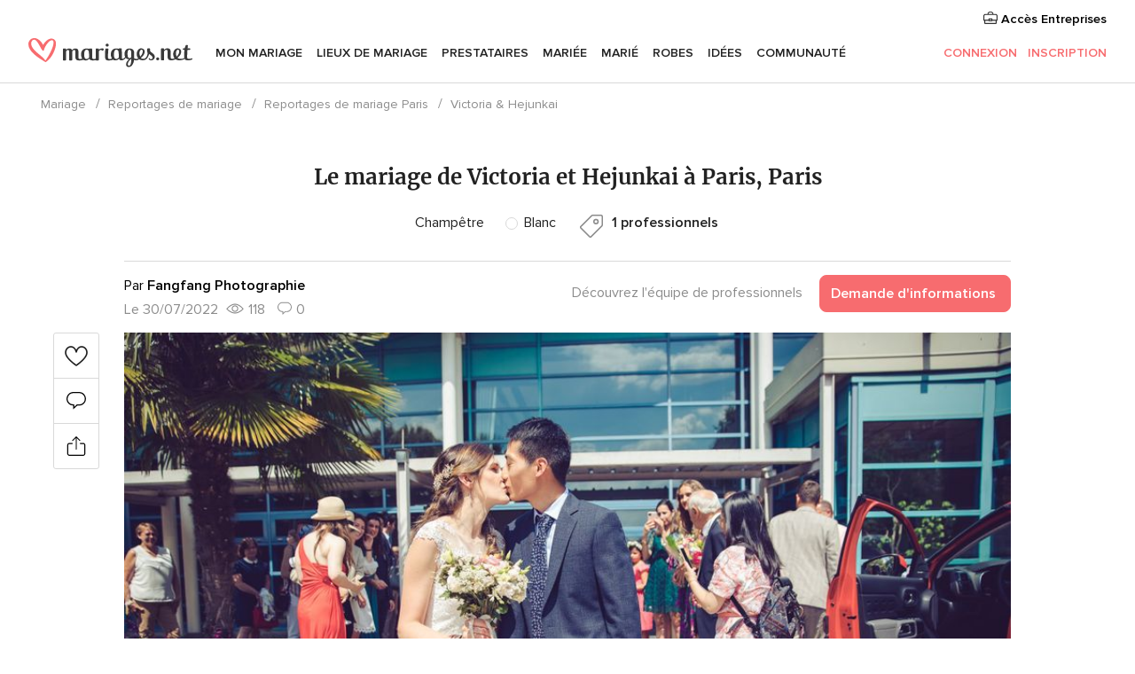

--- FILE ---
content_type: image/svg+xml
request_url: https://cdn1.mariages.net/assets/svg/optimized/_common/comment.svg
body_size: 79
content:
<svg viewBox="0 0 34 31"><path d="M18.212 21.628h4.238c5.158 0 9.45-4.334 9.45-9.534 0-5.298-4.386-9.99-9.45-9.99h-11C6.386 2.104 2 6.796 2 12.094c0 5.19 4.234 9.44 9.485 9.443l2.065.17v4.174l4.662-4.253zm-6.81 1.905C5.129 23.533 0 18.387 0 12.094 0 5.721 5.25.104 11.45.104h11c6.2 0 11.45 5.617 11.45 11.99 0 6.3-5.183 11.534-11.45 11.534h-3.462l-7.438 6.785v-6.867l-.147-.013z" fill-rule="nonzero"/></svg>

--- FILE ---
content_type: image/svg+xml
request_url: https://www.mariages.net/assets/img/logos/gen_logoHeader.svg
body_size: 6059
content:
<?xml version="1.0" encoding="UTF-8"?>
<svg width="204px" height="37px" viewBox="0 0 204 37" version="1.1" xmlns="http://www.w3.org/2000/svg" xmlns:xlink="http://www.w3.org/1999/xlink">
    <!-- Generator: Sketch 48.1 (47250) - http://www.bohemiancoding.com/sketch -->
    <title>gen_logoHeader</title>
    <desc>Created with Sketch.</desc>
    <defs>
        <polygon id="path-1" points="1.74115964e-15 30.286174 1.74115964e-15 0.223087719 34.3096505 0.223087719 34.3096505 30.286174"></polygon>
    </defs>
    <g id="BRAND-HEADER" stroke="none" stroke-width="1" fill="none" fill-rule="evenodd">
        <g id="gen_logoHeader">
            <g id="Page-1">
                <path d="M160.795281,27.8774947 C159.799141,27.8774947 158.899632,27.0421684 158.899632,26.0460281 C158.899632,25.0498877 159.799141,24.2145614 160.795281,24.2145614 C161.823394,24.2145614 162.723141,25.0498877 162.723141,26.0460281 C162.723141,27.0421684 161.823394,27.8774947 160.795281,27.8774947" id="Fill-1" fill="#3A3A3A"></path>
                <path d="M177.010776,24.0774161 C177.010776,25.9162793 177.895731,26.0491775 179.025485,26.0654021 C180.76366,26.0904547 182.733513,24.5839565 182.87858,24.2363214 C182.946818,24.0726442 183.331913,23.9409389 183.506327,23.9729109 C184.149345,24.0912547 185.090131,24.9315916 185.340895,24.9315916 C185.398874,24.9315916 181.922524,27.8799284 177.961822,27.8799284 C173.564966,27.8799284 173.138594,25.8222723 173.138594,22.4559144 L173.138594,17.437753 C173.138594,15.5363775 172.515141,14.8506512 171.661681,14.8506512 C170.780067,14.8506512 169.626215,15.5399565 168.867239,16.4218091 C168.805681,16.4936267 168.773948,16.5862021 168.773948,16.6806863 L168.773948,27.1118863 C168.773948,27.5172618 168.413429,27.8994933 168.019506,27.8994933 L165.656685,27.8994933 C165.263001,27.8994933 164.902243,27.5172618 164.902243,27.1118863 L164.902243,13.7609811 C164.902243,13.355367 165.263001,13.0084477 165.656685,13.0084477 L168.019506,13.0084477 C168.413429,13.0084477 168.773948,13.355367 168.773948,13.7609811 L168.773948,14.8506512 C170.021092,13.6352407 171.169457,13.0120267 172.941513,13.0120267 C176.747843,13.0120267 177.010776,15.5363775 177.010776,18.49736 L177.010776,24.0774161 Z" id="Fill-3" fill="#3A3A3A"></path>
                <path d="M197.881432,14.8819074 C197.586288,18.2172477 197.487747,20.648546 197.487747,24.0774161 C197.487747,25.9162793 198.537333,26.0799565 199.883256,26.0799565 C200.932842,26.0799565 202.212674,25.7055986 203.229811,25.3314793 C203.754723,25.362974 203.951565,26.0100477 203.951565,26.3214161 C203.951565,27.3502442 200.145235,27.8799284 198.439032,27.8799284 C194.468786,27.8799284 193.713867,26.3214161 193.713867,21.6461179 C193.713867,19.4324196 193.943396,17.1571635 194.075102,14.8819074 L192.630877,14.8819074 C192.270119,14.7265811 192.094512,14.2856547 192.094512,13.9122512 C192.094512,13.5378933 192.302807,13.1642512 192.630877,13.0079705 L194.304632,13.0079705 L195.55106,9.61441263 C195.683004,9.20903719 195.944982,8.86593544 196.338905,8.86593544 L197.651186,8.86593544 C198.045347,8.86593544 198.406344,9.08472842 198.406344,9.45837053 C198.275116,10.8298232 198.143649,11.7927986 198.01266,13.0079705 L200.801853,13.0079705 C201.129684,13.1642512 201.413614,13.5378933 201.413614,13.9122512 C201.413614,14.2856547 201.195775,14.7265811 200.801853,14.8819074 L197.881432,14.8819074 Z" id="Fill-5" fill="#3A3A3A"></path>
                <path d="M184.484859,23.2693614 C186.619343,21.1346386 187.624312,18.6484632 187.624312,16.837993 C187.624312,15.6827088 187.134712,14.6863298 185.831736,14.6863298 C184.813168,14.6863298 183.466291,16.5900912 183.466291,19.0247298 C183.466291,20.4288702 183.827287,21.9585123 184.484859,23.2693614 M180.081799,20.1480421 C180.081799,15.9659228 182.742866,13.0008842 185.601968,13.0008842 C188.788185,13.0008842 190.006698,15.3823158 190.006698,16.7182175 C190.006698,19.433207 189.310473,21.475593 185.503427,24.7364912 C186.489069,25.9535719 188.742613,26.0814596 189.991427,26.0814596 C191.338543,26.0814596 192.685898,25.6128561 193.868382,25.0826947 C194.328634,25.0826947 194.591568,25.3947789 194.591568,25.7693754 C194.591568,26.4880281 190.621799,27.8883509 187.835947,27.8883509 C186.160761,27.8883509 184.451455,27.5137544 183.104578,26.5775018 C181.100129,25.1731228 180.081799,22.6764491 180.081799,20.1480421" id="Fill-7" fill="#3A3A3A"></path>
                <path d="M62.2859481,18.6554063 L62.2859481,24.2612309 C62.2859481,26.1089221 63.3088112,26.2699747 64.6929095,26.2294133 C66.1943972,26.1857502 66.980334,25.74888 67.882706,25.3998133 C68.4100042,25.4305923 68.8473516,26.2029291 68.8473516,26.5162063 C68.8473516,27.5495677 64.95632,28.0821151 63.2422428,28.0821151 C58.823913,28.0821151 58.3953937,26.0149151 58.3953937,22.6328098 L58.3953937,17.5903116 C58.3953937,15.7111256 58.131506,14.9908028 57.1095972,14.9908028 C56.2854849,14.9908028 55.3294288,15.7111256 54.5377656,16.6819747 L54.5377656,27.31288 C54.5377656,27.7201642 54.1753375,28.0334414 53.7465796,28.0334414 L51.4383972,28.0334414 C51.0101165,28.0334414 50.6474498,27.7201642 50.6474498,27.31288 L50.6474498,17.2145221 C50.6474498,15.5861011 50.1528393,14.9908028 49.4272674,14.9908028 C48.4385235,14.9908028 47.5807691,15.7426204 46.8225095,16.6819747 L46.8225095,27.31288 C46.8225095,27.7201642 46.4600814,28.0334414 46.0315621,28.0334414 L43.6902147,28.0334414 C43.2621726,28.0334414 42.8990288,27.7201642 42.8990288,27.31288 L42.9519972,13.8495958 C42.9519972,13.4423116 43.3149025,13.129273 43.7431832,13.129273 L46.0845305,13.129273 C46.5128112,13.129273 46.8754779,13.4423116 46.8754779,13.8495958 L46.8225095,14.9908028 C47.7785656,13.95768 48.9326568,13.1431116 50.7133025,13.1431116 C52.2956744,13.1431116 53.8453586,13.6444028 54.3070428,15.3043186 C55.3618779,14.0514484 56.5822989,13.1431116 58.42832,13.1431116 C62.0881516,13.1431116 62.2859481,15.3668309 62.2859481,18.6554063" id="Fill-9" fill="#3A3A3A"></path>
                <path d="M93.0045305,15.8365319 C92.9718428,16.0243074 92.7740463,16.1498091 92.5762498,16.1498091 C92.4772323,16.1498091 92.3782147,16.118553 92.3126007,16.0558021 C91.6860463,15.3979916 90.9275481,14.9596898 90.1363621,14.9596898 C89.3120112,14.9596898 88.4549726,15.4609811 87.5976954,16.6821179 L87.5976954,27.3130232 C87.5976954,27.7203074 87.2677165,28.033346 86.8391972,28.033346 L84.4651621,28.033346 C84.0698077,28.033346 83.7069025,27.7203074 83.7069025,27.3130232 L83.7069025,13.8812337 C83.7069025,13.4739495 84.0698077,13.1606723 84.4651621,13.1606723 L86.8391972,13.1606723 C87.5316042,13.1606723 87.5976954,13.6932196 87.5976954,14.2880407 L87.5976954,14.9596898 C88.5537516,13.7383144 90.0046568,13.0805039 91.5870288,13.0805039 C92.2135832,13.0805039 93.7959551,13.2685179 93.7959551,13.7383144 C93.7959551,13.7695705 93.7959551,13.8010653 93.7630288,13.8633389 L93.0045305,15.8365319 Z" id="Fill-11" fill="#3A3A3A"></path>
                <path d="M104.839537,25.4780253 C105.366835,25.5090428 105.56487,26.2028814 105.56487,26.5163972 C105.56487,27.5497586 101.740168,28.0820674 100.025614,28.0820674 C96.0033544,28.0820674 95.3107088,26.5163972 95.3107088,21.8184323 C95.3107088,19.4384323 95.4099649,16.2925375 95.7394667,13.8497867 C95.8055579,13.4112463 96.0362807,13.1292253 96.5306526,13.1292253 L98.7398175,13.1292253 C99.2015018,13.1292253 99.5312421,13.4112463 99.5312421,13.7870358 C99.1683368,17.4511621 99.0037053,20.534306 99.0037053,24.2926779 C99.0037053,26.1403691 100.124632,26.2293656 101.476519,26.2293656 C102.531593,26.2293656 103.817389,25.8535761 104.839537,25.4780253" id="Fill-13" fill="#3A3A3A"></path>
                <path d="M75.4052477,24.5429656 C74.6138232,25.4515411 73.3938793,26.2656323 72.2397881,26.2656323 C69.5694161,26.2656323 69.4043074,22.3197235 69.4043074,20.5655621 C69.4043074,18.8118779 69.7011214,14.6774779 72.4048968,14.6774779 C75.2406161,14.6774779 75.4052477,18.0600604 75.4052477,19.8142218 L75.4052477,24.5429656 Z M85.0987074,25.3997656 C84.0763214,25.7753165 82.7905249,26.24392 81.7025249,26.24392 C80.3508758,26.24392 79.2955635,26.1088744 79.2955635,24.2611832 L79.2955635,20.9788112 C79.3175144,18.7092814 79.2650232,14.4620253 79.2650232,14.4620253 C79.2387775,13.7813095 79.3838442,13.1979411 78.6112688,13.1953165 L75.9790723,13.186727 C75.5935004,13.1852954 75.4102582,13.3921586 75.3479846,13.6861095 C74.5155214,13.3379972 73.5518302,13.1318498 72.4378232,13.1433025 C67.6573039,13.1929305 65.5471565,16.4316393 65.5471565,20.5970568 C65.5471565,24.0106568 67.1953811,28.0820674 71.3495846,28.0820674 C72.9651214,28.0820674 74.5150442,27.2049867 75.7679144,25.8583481 C76.22936,27.5187411 78.1746372,28.0820674 80.2516196,28.0820674 C82.296153,28.0820674 84.1753389,27.6752604 85.6920968,26.9234428 C85.7911144,26.7981796 85.856967,26.6729165 85.856967,26.5163972 C85.856967,26.1718639 85.6260056,25.4307832 85.0987074,25.3997656 Z" id="Fill-15" fill="#3A3A3A"></path>
                <path d="M97.9717277,10.8381263 C96.971054,10.8381263 96.0672505,9.99874386 96.0672505,8.99807018 C96.0672505,7.99715789 96.971054,7.15777544 97.9717277,7.15777544 C99.0048505,7.15777544 99.9088926,7.99715789 99.9088926,8.99807018 C99.9088926,9.99874386 99.0048505,10.8381263 97.9717277,10.8381263" id="Fill-17" fill="#3A3A3A"></path>
                <path d="M124.893739,34.5034386 C124.17103,34.5034386 123.612476,33.5359298 123.612476,32.4751298 C123.645641,30.0097123 125.977683,27.5442947 128.079956,25.8903439 C127.981655,32.506386 126.766244,34.5034386 124.893739,34.5034386 Z M123.317093,19.9609825 C123.317093,18.5878596 123.448321,14.6247719 125.58376,14.6247719 C127.653107,14.6247719 127.882876,17.1524632 127.882876,18.6506105 L127.882876,23.7685053 C127.291872,24.6107509 126.700392,25.2036632 125.58376,25.2036632 C123.711255,25.2036632 123.317093,22.5514246 123.317093,19.9609825 Z M112.345234,24.4862035 C111.556911,25.3912 110.3415,26.2026667 109.191704,26.2026667 C106.530876,26.2026667 106.366483,22.2703579 106.366483,20.5228772 C106.366483,18.7751579 106.662342,14.6557895 109.355858,14.6557895 C112.180841,14.6557895 112.345234,18.0262035 112.345234,19.7741614 L112.345234,24.4862035 Z M136.8207,25.3045895 C136.234469,25.8908211 134.769009,26.1840561 134.182778,26.1840561 C133.565767,26.1840561 132.424083,25.8908211 131.522904,25.3045895 C131.59162,24.4480281 131.628125,24.1898667 131.628125,23.2063719 L131.628125,19.0247298 C131.628125,15.2801965 129.657079,13.1268632 125.616448,13.1268632 C121.411662,13.1268632 119.572083,16.4037474 119.572083,19.9922386 C119.572083,21.3030877 119.80209,22.6449544 120.360406,23.7995228 C119.637935,24.7047579 118.192279,26.0153684 117.239802,26.0153684 C116.648321,26.0153684 116.221472,25.5470035 116.221472,24.2053754 L116.221472,19.8049404 C116.221472,19.7028211 116.214076,19.6066667 116.211451,19.5066947 C116.210735,17.2276211 116.175662,14.374007 116.175662,14.374007 C116.149416,13.692814 116.294244,13.1099228 115.521669,13.1072982 L112.889711,13.0984702 C112.533725,13.0972772 112.355255,13.2771789 112.280335,13.5355789 C111.449065,13.2681123 110.488476,13.1268632 109.388785,13.1268632 C104.625444,13.1268632 102.522932,16.4037474 102.522932,20.5541333 C102.522932,23.9553263 104.165669,28.0124211 108.304841,28.0124211 C109.914413,28.0124211 111.458132,27.1389193 112.706707,25.7965754 C113.232097,27.3569965 114.348967,28.0124211 115.663156,28.0124211 C117.601276,28.0124211 119.867942,26.7015719 121.050427,24.8603228 C121.904602,25.9216 123.251241,26.6080421 125.222286,26.670793 C123.514174,27.8251228 121.477514,30.3843088 121.477514,33.0678035 C121.477514,34.8777965 122.791227,36.2821754 124.46689,36.2821754 C127.544307,36.2821754 130.56136,33.9534737 131.417444,27.3694035 C132.333893,27.7573614 133.163971,27.8716491 133.977585,27.8716491 C135.455928,27.8716491 136.674441,27.2768281 137.837837,26.5894316 C137.848574,26.5965895 136.953121,25.1988912 136.8207,25.3045895 Z" id="Fill-19" fill="#3A3A3A"></path>
                <path d="M138.094829,18.9793011 C138.094829,16.5446625 139.441707,14.6409011 140.460275,14.6409011 C141.763251,14.6409011 142.252851,15.63728 142.252851,16.7925642 C142.252851,18.603273 141.248121,21.0892098 139.113398,23.2239326 C138.455826,21.9130835 138.094829,20.3834414 138.094829,18.9793011 M148.476879,17.6009291 C148.175054,22.4735467 146.232401,26.0295888 143.0333,26.0295888 C140.574563,26.0295888 140.01911,24.7958063 140.045594,24.7695607 C143.85264,21.5089011 144.634998,19.3877782 144.634998,16.6730274 C144.634998,15.336887 143.416724,12.9554554 140.230268,12.9554554 C137.371405,12.9554554 134.7101,15.920494 134.7101,20.1026133 C134.7101,22.6312589 135.728907,25.127694 137.733117,26.5323116 C139.079994,27.4685642 140.7893,27.8429221 142.464486,27.8429221 C148.969103,27.8429221 150.167335,19.4822625 150.167335,19.4822625 C150.167335,19.4822625 148.477833,17.5887607 148.476879,17.6009291" id="Fill-21" fill="#3A3A3A"></path>
                <path d="M152.062745,17.2751018 C152.064654,17.2746246 152.071812,17.2767719 152.073482,17.2760561 C151.223601,16.5750596 151.225033,14.8869895 151.317847,13.8531509 C151.358886,13.3950456 151.001229,13.0001684 150.541215,13.0025544 C149.949019,13.0051789 149.186465,13.0080421 148.664893,13.0068491 C148.282184,13.0058947 147.940514,13.2578526 147.843882,13.6281544 C147.576654,14.6536421 147.595265,15.9012632 147.661833,16.3543579 C147.887545,17.896407 148.703068,19.1628772 150.321707,20.2489684 C151.167531,20.8180211 154.239222,22.5416421 154.474001,24.1457263 C154.682058,25.5641825 153.621973,26.4834947 152.542563,26.5708211 C151.726563,26.6366737 150.976415,25.8886737 150.630212,25.3539789 C150.47417,25.1129965 150.148247,25.0514386 149.924682,25.2320561 C149.901061,25.2513825 149.877679,25.2704702 149.854296,25.2897965 C149.582773,25.5140772 149.492822,25.8958316 149.650773,26.2107789 C149.98457,26.8774175 150.810114,27.8971789 152.735587,27.8971789 C155.163784,27.8971789 157.620373,25.7008982 157.18231,22.7093754 C156.873328,20.6011368 154.266422,18.8302737 152.062745,17.2751018" id="Fill-23" fill="#3A3A3A"></path>
                <g id="Group-27" transform="translate(0.000000, 0.015509)">
                    <mask id="mask-2" fill="white">
                        <use xlink:href="#path-1"></use>
                    </mask>
                    <g id="Clip-26"></g>
                    <path d="M31.3331593,5.79997053 C31.3331593,11.8908618 24.701847,23.6176407 21.1560646,28.1839004 C19.6910821,25.7676337 16.8116996,23.3566161 13.7681628,20.808167 C8.90151018,16.7329389 3.86951018,12.5195635 3.51280842,7.57250386 C3.38539789,5.80688982 3.77669614,4.42231439 4.67501193,3.45695298 C5.52990316,2.53811789 6.66514526,2.21100211 7.44273123,2.21100211 C9.88142596,2.21100211 12.4988295,7.00822316 14.6022961,10.8632267 C16.36624,14.0964477 17.4948014,16.0782302 18.4229418,16.0782302 C18.8333277,16.0782302 19.3288926,15.6387354 19.3288926,15.0928267 C19.3288926,13.7313951 24.4501277,2.8368407 29.4021979,2.8368407 C29.5997558,2.8368407 31.3331593,2.92011088 31.3331593,5.79997053 M28.4664225,0.860307368 C25.0447102,0.860307368 20.8163032,4.19445474 18.3131874,8.83229333 C16.0489067,3.97971789 11.387447,0.22301614 7.57491368,0.22301614 C2.65481544,0.22301614 -4.77192982e-05,4.11261614 -4.77192982e-05,7.77220912 C-4.77192982e-05,16.8758582 11.8438821,24.2639986 18.2067733,28.2330512 C19.5400505,29.0647986 20.5929768,29.7214161 21.2574681,30.218174 L21.3483733,30.286174 L21.4452435,30.2262863 C29.7283593,25.080953 34.3096505,13.2587354 34.3096505,7.05403368 C34.3096505,3.17564772 32.1250611,0.860307368 28.4664225,0.860307368" id="Fill-25" fill="#F76C6F" mask="url(#mask-2)"></path>
                </g>
            </g>
        </g>
    </g>
</svg>